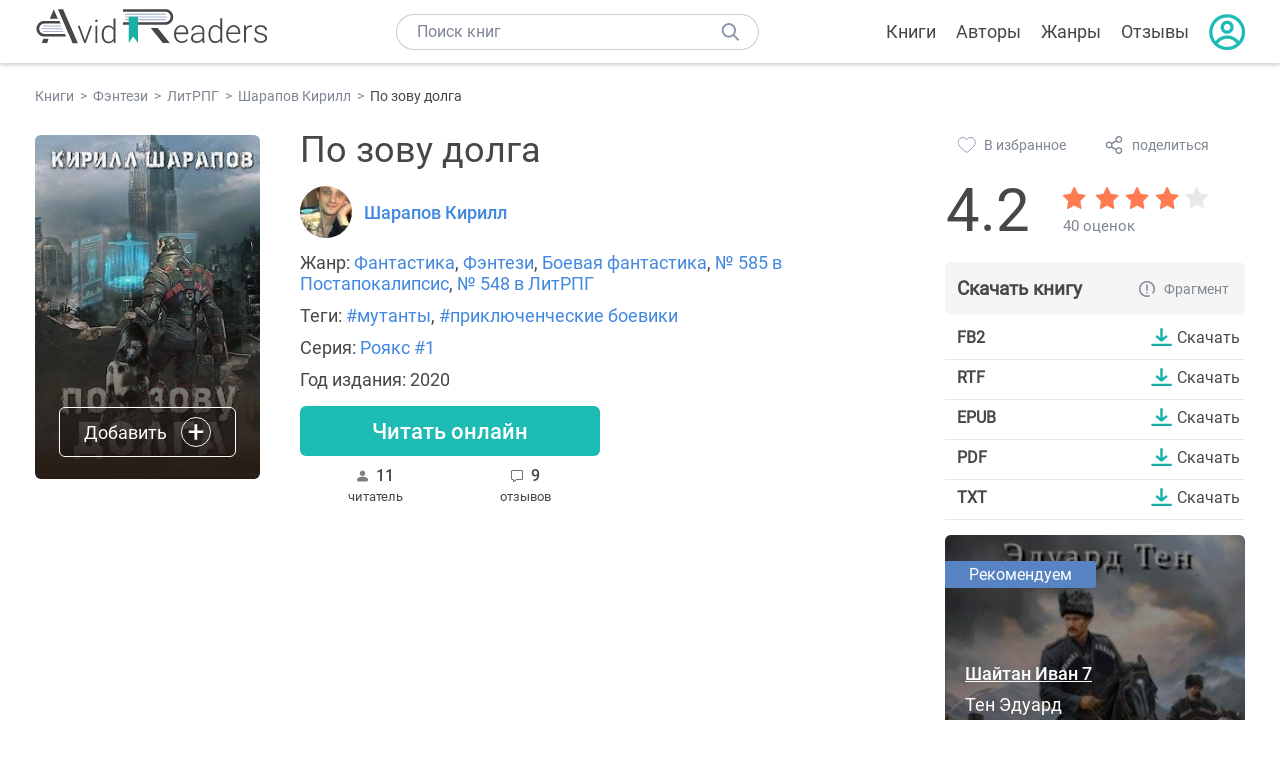

--- FILE ---
content_type: text/html; charset=UTF-8
request_url: https://avidreaders.ru/book/po-zovu-dolga-si.html
body_size: 9046
content:
<!DOCTYPE html><html lang="ru" prefix="og: http://ogp.me/ns# fb: http://ogp.me/ns/fb# books: http://ogp.me/ns/books#"><head><meta http-equiv="Content-Type" content="text/html; charset=UTF-8"><meta name="viewport" content="width=device-width, initial-scale=1"><title>"По зову долга" скачать fb2, rtf, epub, pdf, txt книгу Шарапов Кирилл</title><meta name="description" content="Скачать бесплатно книгу По зову долга - Шарапов Кирилл в форматах fb2, rtf, epub, pdf, txt или читать онлайн. Отзывы на книгу, похожие книги на По зову долга."><link rel="shortcut icon" type="image/x-icon" href="https://avidreaders.ru/images/favicon.ico"><link rel="apple-touch-icon" href="https://avidreaders.ru/images/apple-touch-icon.png"><link rel="apple-touch-icon" sizes="76x76" href="https://avidreaders.ru/images/apple-touch-icon-76x76.png"><link rel="apple-touch-icon" sizes="120x120" href="https://avidreaders.ru/images/apple-touch-icon-120x120.png"><link rel="apple-touch-icon" sizes="152x152" href="https://avidreaders.ru/images/apple-touch-icon-152x152.png"><link rel="apple-touch-icon" sizes="180x180" href="https://avidreaders.ru/images/apple-touch-icon-180x180.png"><meta property="og:type" content="books.book"><meta property="og:url" content="https://avidreaders.ru/book/po-zovu-dolga-si.html"><meta property="books:isbn" content="978-5-04-372972-9"><link rel="image_src" href="https://avidreaders.ru/pics/5/2/866852.jpeg"><meta property="og:image" content="https://avidreaders.ru/pics/5/2/866852.jpeg"><meta property="og:title" content="По зову долга"><meta property="og:description" content="Денежные долги могут заставить человека сделать всё, что угодно. Но что, если это не твои долги? И не всегда именно деньги становятся причиной долга. Что тогда? В этом случае, платить или не платить их, каждый решает сам. Книга Кирилла Шарапова «П..."><meta property="fb:app_id" content="621109648078412"><link rel="amphtml" href="https://avidreaders.ru/amp/book/po-zovu-dolga-si.html"><link href="/v/styles/main.min.css" rel="stylesheet"><link href="/v/styles/book.min.css" rel="stylesheet"><!-- Yandex.RTB --><script>window.yaContextCb = window.yaContextCb || []</script><script src="https://yandex.ru/ads/system/context.js" async></script></head><body><div class="header"><div class="page_container container"><div class="wrap_logo"><a class="logo" href="https://avidreaders.ru/"><img src="https://avidreaders.ru/v/images/logo.svg" alt="Электронная библиотека AvidReaders" title="Электронная библиотека AvidReaders"></a></div><div class="menu_btn"></div><div class="search-button_mobile"></div><div class="wrap_search m_search"><input id="search-txt" class="wrap_search__field" type="text" autocomplete="off" placeholder="Поиск книг"><div class="wrap_search__button"></div><div class="dropdown"></div></div><div class="header_menu"><ul><li class="header_menu__icon-book"><a href="https://avidreaders.ru/books/">Книги</a></li><li class="header_menu__icon-authors"><a href="https://avidreaders.ru/authors/">Авторы</a></li><li class="header_menu__icon-genres"><a href="https://avidreaders.ru/genre/">Жанры</a></li><li class="header_menu__icon-reviews"><a href="https://avidreaders.ru/reviews/">Отзывы</a></li><li class="auth"><div class="person_pic"><span class="auth_form"> Войти | Регистрация</span></div></li></ul></div></div></div><div class="container" itemtype="http://schema.org/Book" itemscope=""><ul class="breadcrumbs" itemscope itemtype="https://schema.org/BreadcrumbList"><li itemprop="itemListElement" itemscope itemtype="https://schema.org/ListItem"><a itemprop="item" href="https://avidreaders.ru/books/"><span itemprop="name">Книги</span></a><meta itemprop="position" content="1"></li><li itemprop="itemListElement" itemscope itemtype="https://schema.org/ListItem"><a itemprop="item" href="https://avidreaders.ru/genre/fentezi/"><span itemprop="name">Фэнтези</span></a><meta itemprop="position" content="2"></li><li itemprop="itemListElement" itemscope itemtype="https://schema.org/ListItem"><a itemprop="item" href="https://avidreaders.ru/genre/litrpg/"><span itemprop="name">ЛитРПГ</span></a><meta itemprop="position" content="3"></li><li itemprop="itemListElement" itemscope itemtype="https://schema.org/ListItem"><a itemprop="item" href="https://avidreaders.ru/author/sharapov-kirill/"><span itemprop="name">Шарапов Кирилл</span></a><meta itemprop="position" content="4"></li><li itemprop="itemListElement" itemscope itemtype="https://schema.org/ListItem"><span itemprop="name">По зову долга</span><meta itemprop="position" content="5"></li></ul><div class="wrap_cols relative top-info"><div class="left_clmn"><div class="book"><img itemprop="image" src="https://avidreaders.ru/pics/5/2/866852.jpeg" class="book__image" alt="По зову долга"><div class="book_action action__desktop"><button class="btn"><i class="add_icon"></i><span>Добавить</span></button><ul class="dropdown"><li><span class="user_action " data-bid="866852" data-action="reading"> Читаю </span></li><li><span class="user_action " data-bid="866852" data-action="want2read"> Хочу прочитать </span></li><li><span class="user_action " data-bid="866852" data-action="red"> Прочитал </span></li></ul></div></div><div class="book_info" data-bid="866852"><h1 itemprop="name" class="title_lvl1">По зову долга</h1><div class="author_wrapper"><div itemprop="author" class="author_info"><img src="/pics/authors/4/2/4942.jpeg" alt="Шарапов Кирилл"><a href="https://avidreaders.ru/author/sharapov-kirill/"><span itemprop="name">Шарапов Кирилл</span></a></div></div><div class="book-rating wrap_rate_block"><div class="book-rating__num ">4.2</div><div itemprop="aggregateRating" itemscope itemtype="http://schema.org/AggregateRating"><meta itemprop="worstRating" content="1"><meta itemprop="bestRating" content="5"><meta itemprop="ratingValue" content="4.2"><meta itemprop="reviewCount" content="40"><div class="wrap_stars b-rating" data-type="books" data-type-id="866852"><div class="fill" style="width: 84%"></div><div title="1" data-rating="1" class="one-star star star1"></div><div title="2" data-rating="2" class="one-star star star2"></div><div title="3" data-rating="3" class="one-star star star3"></div><div title="4" data-rating="4" class="one-star star star4"></div><div title="5" data-rating="5" class="one-star star star5"></div></div><span class="book-rating__reviews-count vote_count"> 40 оценок</span></div></div><div class="book_category"><p class="wrap_genre" itemprop="genre">Жанр: <a href="https://avidreaders.ru/genre/fantastika/">Фантастика</a>, <a href="https://avidreaders.ru/genre/fentezi/">Фэнтези</a>, <a href="https://avidreaders.ru/genre/boevaya-fantastika/">Боевая фантастика</a>, <a href="https://avidreaders.ru/genre/postapokalipsis/">№ 585 в Постапокалипсис</a>, <a href="https://avidreaders.ru/genre/litrpg/">№ 548 в ЛитРПГ</a></p><p class="wrap_genre">Теги: <a href="https://avidreaders.ru/tag/mutanty/">#мутанты</a>, <a href="https://avidreaders.ru/tag/priklyuchencheskie-boeviki/">#приключенческие боевики</a></p><div class="info">Серия: <a href='https://avidreaders.ru/serie/royaks/'>Роякс #1</a></div><div class="info">Год издания: 2020 </div></div><div id="read_online" data-p="" class="btn simple_btn read_online_btn after_read"> Читать онлайн </div><div class="users_count"><span class="num_is-reading"><span class="num">11 <span class="is-reading__info"><span>2 читают</span><span>0 прочитали</span><span>9 планируют</span></span></span> читатель </span><span class="num_plans reviews_cnt"><span class="num">9 </span>отзывов </span></div></div></div><div class="right_clmn"><div class="social-actions"><span class="social-actions__favorite user_action" data-bid="866852" data-action="favorite">В избранное</span><span class="social-actions__share">поделиться</span></div><div class="social-share"><!-- set class is_show--><span class="social-share__close"></span><div class="social-share__title title_lvl2">Поделиться</div><div class="goodshare sh-big" style="margin: 20px 0;"><div class="share-visible"><ins data-social="vkontakte"></ins><ins data-social="odnoklassniki"></ins><ins data-social="telegram"></ins><ins data-social="viber"></ins><ins data-social="whatsapp"></ins><ins data-social="sms"></ins><ins data-social="pinterest"></ins><input type="checkbox" id="social_share_more" hidden=""><label for="social_share_more"></label><div class="share-hidden"><div><ins data-social="facebook"></ins><ins data-social="liveinternet"></ins><ins data-social="livejournal"></ins><ins data-social="twitter"></ins><ins data-social="tumblr"></ins><ins data-social="buffer"></ins><ins data-social="reddit"></ins><ins data-social="surfingbird"></ins><ins data-social="pocket"></ins><ins data-social="xing"></ins><ins data-social="evernote"></ins><ins data-social="delicious"></ins><ins data-social="blogger"></ins><ins data-social="digg"></ins><ins data-social="instapaper"></ins><ins data-social="baidu"></ins><ins data-social="renren"></ins><ins data-social="weibo"></ins><ins data-social="mix"></ins><ins data-social="skype"></ins><ins data-social="linkedin"></ins><ins data-social="wechat"></ins><ins data-social="line"></ins></div></div></div></div><div class="social-share__form"><span class="social-share__field"></span><span data-u="https://avidreaders.ru/book/po-zovu-dolga-si.html" style="color: #4288e0; cursor: pointer;" class="social-share_copy_link">Скопировать ссылку</span></div></div><div class="download_block"><div class="download_block__title"><h2>Скачать книгу</h2><span class="download_block__info">Фрагмент</span></div><div><div class="format_download"><strong>fb2</strong><a class="btn" href="https://avidreaders.ru/download/po-zovu-dolga-si.html?f=fb2" title="скачать книгу в формате fb2" data-id="866852" data-format="fb2" rel="nofollow" > Скачать </a></div><div class="format_download"><strong>rtf</strong><a class="btn" href="https://avidreaders.ru/download/po-zovu-dolga-si.html?f=rtf" title="скачать книгу в формате rtf" data-id="866852" data-format="rtf" rel="nofollow" > Скачать </a></div><div class="format_download"><strong>epub</strong><a class="btn" href="https://avidreaders.ru/download/po-zovu-dolga-si.html?f=epub" title="скачать книгу в формате epub" data-id="866852" data-format="epub" rel="nofollow" > Скачать </a></div><div class="format_download"><strong>pdf</strong><a class="btn" href="https://avidreaders.ru/download/po-zovu-dolga-si.html?f=pdf" title="скачать книгу в формате pdf" data-id="866852" data-format="pdf" rel="nofollow" > Скачать </a></div><div class="format_download"><strong>txt</strong><a class="btn" href="https://avidreaders.ru/download/po-zovu-dolga-si.html?f=txt" title="скачать книгу в формате txt" data-id="866852" data-format="txt" rel="nofollow" > Скачать </a></div></div></div></div></div><div class="wrap_cols"><div class="left_clmn flex-column"><div class="top_ab" style="width: 100%;height: auto;margin: 10px 0;text-align: center;"><!-- Yandex.RTB R-A-435267-28 --><div id="yandex_rtb_R-A-435267-28" style="min-height: 300px;"></div><script>window.yaContextCb.push(() => { Ya.Context.AdvManager.render({ "blockId": "R-A-435267-28", "renderTo": "yandex_rtb_R-A-435267-28" }) }) </script></div><div class="wrap_description description" itemprop="description"><h2 class="title_lvl2">О книге "По зову долга"</h2><p>Денежные долги могут заставить человека сделать всё, что угодно. Но что, если это не твои долги? И не всегда именно деньги становятся причиной долга. Что тогда? В этом случае, платить или не платить их, каждый решает сам. Книга Кирилла Шарапова «По зову долга» написана не о денежных долгах, а о нравственном долге. Несмотря на то, что это фантастическая литература, читатели книги смогут обнаружить в ней поднятые автором очень важные философские темы, касающиеся вопросов человеческого бытия.</p><p> Наёмниками становятся по разным причинам. Кто-то желает заработать, кто-то просто не может найти себя в обычной жизни, а для кого-то война – это весь смысл жизни. Рэма, отставного сержанта элитной дивизии пехоты, в подразделение «Дикие гуси» привели отцовские долги. Он не стал от них отказываться и в результате оказался в очень сложной ситуации. Первая же высадка на другую планету привела к катастрофе. Космический корабль, на котором он сюда прибыл, разбит, связи с базой нет никакой, остаётся лишь выживать любым способом.</p><p> Сделать это достаточно сложно, ведь эту планету разорила война. Приходится Рэму скрываться в уцелевшем бункере. В нём присутствует искусственный разум со странной логикой. Он управляет нейроинтерфейсом, который позволяет тому, кто взаимодействует с ним, прокачивать свои навыки и умения. Однако не все так хорошо, как это может показаться со стороны. Дело в том, что теперь Рэм вынужден участвовать в безумной игре на грани жизни и смерти. Так что бывшему пехотинцу скучать будет некогда, успевай только отбиваться от врагов, которых будет ну очень много!</p><p>На нашем сайте можно скачать книгу "По зову долга" в формате fb2, rtf, epub, pdf, txt или читать онлайн. Здесь так же можно перед прочтением обратиться к отзывам читателей, уже знакомых с книгой, и узнать их мнение. В интернет-магазине нашего партнера вы можете купить и прочитать книгу в бумажном варианте.</p></div><div class="seriess"><div class="with_btn"><h2 class="title_lvl2">Книга входит в серию <b>Роякс #1</b></h2><a href="https://avidreaders.ru/serie/royaks/" class="see_more btn">Все</a></div><div class="wrap_books_list slider" style="max-width: 840px"><div class="prev prev-6"></div><div class="next next-6"></div><div class="wrapper_slider swiper-container" id="wrap-6"><div class="slider swiper-wrapper wrapper-seriess"><div class=" swiper-slide slider_item active item"><a href="https://avidreaders.ru/book/po-zovu-dolga-si.html" class="seriess-block"><span class="seriess-num">1</span><img src="https://avidreaders.ru/pics/5/2/866852.jpeg" alt="По зову долга "><p>По зову долга </p></a></div><div class=" swiper-slide slider_item active item"><a href="https://avidreaders.ru/book/po-zovu-sovesti.html" class="seriess-block"><span class="seriess-num">2</span><img src="https://avidreaders.ru/pics/9/4/880394.jpeg" alt="По зову совести"><p>По зову совести</p></a></div><div class=" swiper-slide slider_item active item"><a href="https://avidreaders.ru/book/po-zovu-serdca-si-1.html" class="seriess-block"><span class="seriess-num">3</span><img src="https://avidreaders.ru/pics/7/0/894170.jpeg" alt="По зову сердца "><p>По зову сердца </p></a></div></div></div></div></div><div class="reviews_container book-reviews"><div class="wrap-votes-cnt"><h2 class="title_lvl2">Отзывы читателей</h2><span>9</span></div><ul class="comments"><li id="cmt-487605" class="cmt" data-cmt-id="487605"><div class="cmt__top"><div class="user_pic without_pic">С</div><div class="overflow"><div class="cmt__top-info"><div class="user_name">Сергей</div><div class="review_date">13 янв 2022</div></div><div class="user_rating"><div class="wrap_stars"><div class="fill" style="width: 100%;"></div></div></div></div></div><div class="review_text"><p>Можно читать.</p></div><div class="cmt__actions"><div class="like"><div class="user_action like__icon" data-cid="487605" data-action="comment_like"></div><div>0</div></div><div class="reply_link">Ответить</div></div></li><li id="cmt-483939" class="cmt" data-cmt-id="483939"><div class="cmt__top"><div class="user_pic without_pic">А</div><div class="overflow"><div class="cmt__top-info"><div class="user_name">Анатолий</div><div class="review_date">22 дек 2021</div></div><div class="user_rating"><div class="wrap_stars"><div class="fill" style="width: 80%;"></div></div></div></div></div><div class="review_text"><p>Понравилось, спасибо.</p></div><div class="cmt__actions"><div class="like"><div class="user_action like__icon" data-cid="483939" data-action="comment_like"></div><div>0</div></div><div class="reply_link">Ответить</div></div></li><li id="cmt-463962" class="cmt" data-cmt-id="463962"><div class="cmt__top"><div class="user_pic without_pic">Т</div><div class="overflow"><div class="cmt__top-info"><div class="user_name">тина</div><div class="review_date">20 авг 2021</div></div><div class="user_rating"><div class="wrap_stars"><div class="fill" style="width: 100%;"></div></div></div></div></div><div class="review_text"><p>Хорошая книга.....</p></div><div class="cmt__actions"><div class="like"><div class="user_action like__icon" data-cid="463962" data-action="comment_like"></div><div>0</div></div><div class="reply_link">Ответить</div></div></li><li id="cmt-463961" class="cmt" data-cmt-id="463961"><div class="cmt__top"><div class="user_pic without_pic">Т</div><div class="overflow"><div class="cmt__top-info"><div class="user_name">тина</div><div class="review_date">20 авг 2021</div></div><div class="user_rating"><div class="wrap_stars"><div class="fill" style="width: 100%;"></div></div></div></div></div><div class="review_text"><p>Ууууууууу, ну где продолжение? Спасибо Автору........</p></div><div class="cmt__actions"><div class="like"><div class="user_action like__icon" data-cid="463961" data-action="comment_like"></div><div>0</div></div><div class="reply_link">Ответить</div></div><ul class="child_cmts"><li id="cmt-463966" class="cmt>" data-cmt-id="463966"><div class="cmt__top"><div class="user_pic without_pic">A</div><div class="overflow"><div class="cmt__top-info"><div class="user_name">admin</div><div class="review_date">20 авг 2021</div></div><div class="user_rating"><div class="wrap_stars"><div class="fill" style="width: 0%;"></div></div></div></div></div><div class="review_text"><p>Добрый день, продолжение книги можно скачать здесь https://avidreaders.ru/serie/royaks/</p></div><div class="cmt__actions"><div class="like"><div class="user_action like__icon" data-cid="463966" data-action="comment_like"></div><div>0</div></div></div></li></ul></li><li id="cmt-460739" class="cmt" data-cmt-id="460739"><div class="cmt__top"><div class="user_pic without_pic">Р</div><div class="overflow"><div class="cmt__top-info"><div class="user_name">Руслан</div><div class="review_date">27 июл 2021</div></div><div class="user_rating"><div class="wrap_stars"><div class="fill" style="width: 80%;"></div></div></div></div></div><div class="review_text"><p>Вполне читабельно. Лично мне зашло.</p></div><div class="cmt__actions"><div class="like"><div class="user_action like__icon" data-cid="460739" data-action="comment_like"></div><div>0</div></div><div class="reply_link">Ответить</div></div></li><li id="cmt-452143" class="cmt" data-cmt-id="452143"><div class="cmt__top"><div class="user_pic without_pic">Д</div><div class="overflow"><div class="cmt__top-info"><div class="user_name">Доктор наук</div><div class="review_date">26 апр 2021</div></div><div class="user_rating"><div class="wrap_stars"><div class="fill" style="width: 20%;"></div></div></div></div></div><div class="review_text"><p>Надоели полуигровые фантасмагории!</p></div><div class="cmt__actions"><div class="like"><div class="user_action like__icon" data-cid="452143" data-action="comment_like"></div><div>0</div></div><div class="reply_link">Ответить</div></div></li><li id="cmt-450986" class="cmt" data-cmt-id="450986"><div class="cmt__top"><div class="user_pic without_pic">А</div><div class="overflow"><div class="cmt__top-info"><div class="user_name">Александр</div><div class="review_date">14 апр 2021</div></div><div class="user_rating"><div class="wrap_stars"><div class="fill" style="width: 80%;"></div></div></div></div></div><div class="review_text"><p>Количество ошибок просто пипец! Сюжет пока тухлый, посмотрим что будет дальше.</p></div><div class="cmt__actions"><div class="like"><div class="user_action like__icon" data-cid="450986" data-action="comment_like"></div><div>0</div></div><div class="reply_link">Ответить</div></div></li><li id="cmt-448215" class="cmt" data-cmt-id="448215"><div class="cmt__top"><div class="user_pic without_pic">А</div><div class="overflow"><div class="cmt__top-info"><div class="user_name">Александр</div><div class="review_date">17 мар 2021</div></div><div class="user_rating"><div class="wrap_stars"><div class="fill" style="width: 100%;"></div></div></div></div></div><div class="review_text"><p>Согласен с предыдущим комментарием. Очень интересно и захватывает с самого начала. Прочитал на одном дыхании. Буду с нетерпением ждать продолжения.</p></div><div class="cmt__actions"><div class="like"><div class="user_action like__icon" data-cid="448215" data-action="comment_like"></div><div>0</div></div><div class="reply_link">Ответить</div></div></li><li id="cmt-444668" class="cmt" data-cmt-id="444668"><div class="cmt__top"><div class="user_pic without_pic">В</div><div class="overflow"><div class="cmt__top-info"><div class="user_name">вячеслав</div><div class="review_date">05 фев 2021</div></div><div class="user_rating"><div class="wrap_stars"><div class="fill" style="width: 100%;"></div></div></div></div></div><div class="review_text"><p>Автор садист, пишет хорошо но незавершённо. Правда может это для продолжения?</p></div><div class="cmt__actions"><div class="like"><div class="user_action like__icon" data-cid="444668" data-action="comment_like"></div><div>0</div></div><div class="reply_link">Ответить</div></div><ul class="child_cmts"><li id="cmt-457393" class="cmt>" data-cmt-id="457393"><div class="cmt__top"><div class="user_pic without_pic">Ш</div><div class="overflow"><div class="cmt__top-info"><div class="user_name">Шарапов</div><div class="review_date">25 июн 2021</div></div><div class="user_rating"><div class="wrap_stars"><div class="fill" style="width: 100%;"></div></div></div></div></div><div class="review_text"><p>Трилогия полностью закончена.</p></div><div class="cmt__actions"><div class="like"><div class="user_action like__icon" data-cid="457393" data-action="comment_like"></div><div>0</div></div></div></li></ul></li></ul><div id="comment-form" ><div class="comment-form review_form" data-type="books" data-type-id="866852" data-parent-id="0"><div class="wrap_stars" data-type="books" data-type-id="866852"><div class="fill usr-rating" style="width: 0"></div><div title="1" data-rating="1" class="one-star star star1"></div><div title="2" data-rating="2" class="one-star star star2"></div><div title="3" data-rating="3" class="one-star star star3"></div><div title="4" data-rating="4" class="one-star star star4"></div><div title="5" data-rating="5" class="one-star star star5"></div></div><div class="comment_hint"></div><input id="uname" placeholder="Введите ваше имя" class="form-control" type="text"><div class="fg-line fg-toggled"><textarea class="form-control auto-size comment_div" placeholder="Оставьте свой отзыв"></textarea></div><div class="error_msg"></div><button class="btn leave_comment">Добавить отзыв</button></div></div></div></div><div class="right_clmn"><div class="monthly-book"><img itemprop="image" data-src="https://avidreaders.ru/pics/8/1/1118281.jpeg" class="lazy-img" src="https://avidreaders.ru/images/b-default.jpg" alt="Шайтан Иван 7"><div class="book_genre blue">Рекомендуем</div><div class="monthly-book__info"><a href="https://avidreaders.ru/book/shaytan-ivan-7.html" class="monthly-book__link">Шайтан Иван 7</a><div class="monthly-book__author">Тен Эдуард</div></div></div><div style="margin: 10px 0 20px;"><!-- Yandex.RTB R-A-435267-25 --><div id="yandex_rtb_R-A-435267-25"></div><script>window.yaContextCb.push(() => { Ya.Context.AdvManager.render({ "blockId": "R-A-435267-25", "renderTo": "yandex_rtb_R-A-435267-25" }) }) </script></div></div></div><div class="wrap_sets"><div class="with_btn"><h2 class="title_lvl2">Подборки книг</h2><a href="https://avidreaders.ru/bookshelfs/" class="see_more btn">Все</a></div><div class="sets_container"><div class="item"><img height="230" width="300" class="lazy-img bookshelf" src="https://avidreaders.ru/images/bc-default.jpg" data-src="https://avidreaders.ru/sets/552.jpg" alt="Открой в себе творца: 10 книг об искусстве и творчестве"><a href="/bookshelf/otkroy-v-sebe-tvorca-10-knig.html"><div class="set_name"><p> Открой в себе творца: 10 книг об искусстве и творчестве </p></div></a></div><div class="item"><img height="230" width="300" class="lazy-img bookshelf" src="https://avidreaders.ru/images/bc-default.jpg" data-src="https://avidreaders.ru/sets/551.jpg" alt="Книги для создания новогоднего настроения"><a href="/bookshelf/knigi-dlya-sozdaniya-novogodnego-nastroeniya.html"><div class="set_name"><p> Книги для создания новогоднего настроения </p></div></a></div><div class="item"><img height="230" width="300" class="lazy-img bookshelf" src="https://avidreaders.ru/images/bc-default.jpg" data-src="https://avidreaders.ru/sets/550.jpg" alt="Чтение для зимних вечеров: под любое ваше настроение"><a href="/bookshelf/chtenie-dlya-zimnih-vecherov-pod-lyuboe.html"><div class="set_name"><p> Чтение для зимних вечеров: под любое ваше настроение </p></div></a></div><div class="item"><img height="230" width="300" class="lazy-img bookshelf" src="https://avidreaders.ru/images/bc-default.jpg" data-src="https://avidreaders.ru/sets/549.jpg" alt="Книги о психологии человека"><a href="/bookshelf/knigi-o-psihologii-cheloveka.html"><div class="set_name"><p> Книги о психологии человека </p></div></a></div><div class="item"><img height="230" width="300" class="lazy-img bookshelf" src="https://avidreaders.ru/images/bc-default.jpg" data-src="https://avidreaders.ru/sets/548.jpg" alt="Что почитать на Хэллоуин"><a href="/bookshelf/chto-pochitat-na-hellouin.html"><div class="set_name"><p> Что почитать на Хэллоуин </p></div></a></div></div></div><div class="wrap_books_list"><h2 class="title_lvl2">Похожие книги</h2><div class="books_list"><div class="item"><div class="item__book"><img class="lazy-img" src="https://avidreaders.ru/images/b-default.jpg" data-src="https://avidreaders.ru/pics/2/6/894926.jpeg" alt="Закон долга" title="Закон долга"><div class="hover_info"><a class="hover_info__button" href="https://avidreaders.ru/book/zakon-dolga-1.html">Скачать</a></div><!-- <div class="tap_ifo"></div>--></div><div class="bottom_info"><a href="https://avidreaders.ru/book/zakon-dolga-1.html" class="link_info"><span>Закон долга</span><p>Владимир Сухинин</p></a><div class="book_rating"><div class="rating_stars"><div class="fill" style="width:78px;"></div></div><div class="rating_count"><b>4.06</b> (89)</div></div></div></div><div class="item"><div class="item__book"><img class="lazy-img" src="https://avidreaders.ru/images/b-default.jpg" data-src="https://avidreaders.ru/pics/3/1/978831.webp" alt="Мера человек: Зов" title="Мера человек: Зов"><div class="hover_info"><a class="hover_info__button" href="https://avidreaders.ru/book/mera-chelovek-zov.html">Скачать</a></div><!-- <div class="tap_ifo"></div>--></div><div class="bottom_info"><a href="https://avidreaders.ru/book/mera-chelovek-zov.html" class="link_info"><span>Мера человек: Зов</span><p>Александр Изотов</p></a><div class="book_rating"><div class="rating_stars"><div class="fill" style="width:86px;"></div></div><div class="rating_count"><b>4.45</b> (33)</div></div></div></div><div class="item"><div class="item__book"><img class="lazy-img" src="https://avidreaders.ru/images/b-default.jpg" data-src="https://avidreaders.ru/pics/0/5/1009105.jpeg" alt="Зов погибших планет" title="Зов погибших планет"><div class="hover_info"><a class="hover_info__button" href="https://avidreaders.ru/book/zov-pogibshih-planet.html">Скачать</a></div><!-- <div class="tap_ifo"></div>--></div><div class="bottom_info"><a href="https://avidreaders.ru/book/zov-pogibshih-planet.html" class="link_info"><span>Зов погибших планет</span><p>Юрий Стерх</p></a><div class="book_rating"><div class="rating_stars"><div class="fill" style="width:62px;"></div></div><div class="rating_count"><b>3.2</b> (5)</div></div></div></div><div class="item"><div class="item__book"><img class="lazy-img" src="https://avidreaders.ru/images/b-default.jpg" data-src="https://avidreaders.ru/pics/7/3/528673.jpeg" alt="Закон Долга" title="Закон Долга"><div class="hover_info"><a class="hover_info__button" href="https://avidreaders.ru/book/zakon-dolga.html">Скачать</a></div><!-- <div class="tap_ifo"></div>--></div><div class="bottom_info"><a href="https://avidreaders.ru/book/zakon-dolga.html" class="link_info"><span>Закон Долга</span><p>Силлов Дмитрий Олегович</p></a><div class="book_rating"><div class="rating_stars"><div class="fill" style="width:81px;"></div></div><div class="rating_count"><b>4.18</b> (11)</div></div></div></div><div class="item"><div class="item__book"><img class="lazy-img" src="https://avidreaders.ru/images/b-default.jpg" data-src="https://avidreaders.ru/pics/6/8/781868.jpeg" alt="Пчелиный Рой. Уплаченный долг " title="Пчелиный Рой. Уплаченный долг "><div class="hover_info"><a class="hover_info__button" href="https://avidreaders.ru/book/pchelinyy-roy-uplachennyy-dolg-si.html">Скачать</a></div><!-- <div class="tap_ifo"></div>--></div><div class="bottom_info"><a href="https://avidreaders.ru/book/pchelinyy-roy-uplachennyy-dolg-si.html" class="link_info"><span>Пчелиный Рой. Уплаченный долг</span><p>Куликов Даниил</p></a><div class="book_rating"><div class="rating_stars"><div class="fill" style="width:84px;"></div></div><div class="rating_count"><b>4.34</b> (25)</div></div></div></div></div></div><div class="wrap_books_list"><h2 class="title_lvl2">Другие книги автора</h2><div class="books_list"><div class="item"><div class="item__book"><img class="lazy-img" src="https://avidreaders.ru/images/b-default.jpg" data-src="https://avidreaders.ru/pics/3/9/514639.jpeg" alt="Пустыня смерти" title="Пустыня смерти"><div class="hover_info"><a class="hover_info__button" href="https://avidreaders.ru/book/pustynya-smerti-1.html">Скачать</a></div><!-- <div class="tap_ifo"></div>--></div><div class="bottom_info"><a href="https://avidreaders.ru/book/pustynya-smerti-1.html" class="link_info"><span>Пустыня смерти</span><p>Шарапов Кирилл</p></a><div class="book_rating"><div class="rating_stars"><div class="fill" style="width:84px;"></div></div><div class="rating_count"><b>4.34</b> (255)</div></div></div></div><div class="item"><div class="item__book"><img class="lazy-img" src="https://avidreaders.ru/images/b-default.jpg" data-src="https://avidreaders.ru/pics/0/1/853701.jpeg" alt="Осколки миров" title="Осколки миров"><div class="hover_info"><a class="hover_info__button" href="https://avidreaders.ru/book/oskolki-mirov-1.html">Скачать</a></div><!-- <div class="tap_ifo"></div>--></div><div class="bottom_info"><a href="https://avidreaders.ru/book/oskolki-mirov-1.html" class="link_info"><span>Осколки миров</span><p>Шарапов Кирилл</p></a><div class="book_rating"><div class="rating_stars"><div class="fill" style="width:88px;"></div></div><div class="rating_count"><b>4.54</b> (218)</div></div></div></div><div class="item"><div class="item__book"><img class="lazy-img" src="https://avidreaders.ru/images/b-default.jpg" data-src="https://avidreaders.ru/pics/9/5/894695.jpeg" alt="Межавторский цикл S-T-I-K-S. Компиляция. Книги 1-27" title="Межавторский цикл S-T-I-K-S. Компиляция. Книги 1-27"><div class="hover_info"><a class="hover_info__button" href="https://avidreaders.ru/book/mezhavtorskiy-cikl-s-t-i-k-1.html">Скачать</a></div><!-- <div class="tap_ifo"></div>--></div><div class="bottom_info"><a href="https://avidreaders.ru/book/mezhavtorskiy-cikl-s-t-i-k-1.html" class="link_info"><span>Межавторский цикл "S-T-I-K-S". Компиляция. Книги 1-27</span><p>Каменистый Артём, Шарапов Кирилл, Уленгов Юрий, Михаил Баковец, Денис Владимиров, Аля Холодова, Сорокоумов Александр</p></a><div class="book_rating"><div class="rating_stars"><div class="fill" style="width:66px;"></div></div><div class="rating_count"><b>3.43</b> (42)</div></div></div></div><div class="item"><div class="item__book"><img class="lazy-img" src="https://avidreaders.ru/images/b-default.jpg" data-src="https://avidreaders.ru/pics/3/7/881037.jpeg" alt="Серия романов Граница. Компиляция. Романы 1-17" title="Серия романов Граница. Компиляция. Романы 1-17"><div class="hover_info"><a class="hover_info__button" href="https://avidreaders.ru/book/seriya-romanov-granica-kompilyaciya-romany-1.html">Скачать</a></div><!-- <div class="tap_ifo"></div>--></div><div class="bottom_info"><a href="https://avidreaders.ru/book/seriya-romanov-granica-kompilyaciya-romany-1.html" class="link_info"><span>Серия романов "Граница". Компиляция. Романы 1-17</span><p>Шарапов Кирилл, Извольский Сергей, Александр Ищук, Денисенко Игорь, Павел Иевлев, Шауров Эдуард, Павел Мамонтов и др.</p></a><div class="book_rating"><div class="rating_stars"><div class="fill" style="width:71px;"></div></div><div class="rating_count"><b>3.69</b> (35)</div></div></div></div><div class="item"><div class="item__book"><img class="lazy-img" src="https://avidreaders.ru/images/b-default.jpg" data-src="https://avidreaders.ru/pics/1/4/965014.jpeg" alt="Отшельник" title="Отшельник"><div class="hover_info"><a class="hover_info__button" href="https://avidreaders.ru/book/otshelnik-8.html">Скачать</a></div><!-- <div class="tap_ifo"></div>--></div><div class="bottom_info"><a href="https://avidreaders.ru/book/otshelnik-8.html" class="link_info"><span>Отшельник</span><p>Шарапов Кирилл</p></a><div class="book_rating"><div class="rating_stars"><div class="fill" style="width:78px;"></div></div><div class="rating_count"><b>4.03</b> (39)</div></div></div></div></div></div><div class="update_info">Информация обновлена: <span><time class="updated" datetime="2025-08-22T22:31:32+03:00" content="2025-08-22T22:31:32+03:00" itemprop="dateModified">22.08.2025</time></span></div><div class="go_top_button"></div></div><div class="footer"><div class="container"> Подписывайтесь на нас: <div class="social_block social-likes_visible follow_block"><a href="https://vk.com/avidreadersru" target="_blank" rel="nofollow"><div class="social-likes__widget social-likes__widget_vkontakte" title="VKontakte"></div></a><a href="https://t.me/avidreadersru" target="_blank" rel="nofollow"><div class="social-likes__widget social-likes__widget_twitter" title="Telegram"></div></a></div><div class="copyright"><span> Copyright © 2026, AvidReaders.ru</span><span><a class="general_rules" href="https://avidreaders.ru/general_rules.html">Правила пользования </a></span><a href="https://avidreaders.ru/privacy.html">Правообладателям </a></div><div class="slogan">Читай только лучшее!</div></div></div><script> function onLoadS() { var script = document.createElement('script'); script.src = "https://avidreaders.ru/v/js/handlers.min.js"; document.body.appendChild(script); var style = document.createElement('link'); style.id = "goodshare_styles"; style.rel = 'stylesheet'; style.type = 'text/css'; style.media = 'all'; style.href = "/css/new/swiper.min.css"; style.onload = function () { var script = document.createElement('script'); script.src = "https://avidreaders.ru/js/swiper.min.js"; script.onload = function () { new Swiper("#wrap-1", { slidesPerView: "auto", nextButton: ".next-1", prevButton: ".prev-1", spaceBetween: 0, freeMode: !0, loop: !1, lazyLoading: !0, preloadImages: !1, lazyLoadingInPrevNext: !0, lazyLoadingInPrevNextAmount: 6 }); new Swiper("#wrap-2", { slidesPerView: "auto", nextButton: ".next-2", prevButton: ".prev-2", spaceBetween: 0, freeMode: !0, loop: !1, lazyLoading: !0, preloadImages: !1, lazyLoadingInPrevNext: !0, lazyLoadingInPrevNextAmount: 6 }); new Swiper("#wrap-3", { slidesPerView: "auto", nextButton: ".next-3", prevButton: ".prev-3", spaceBetween: 0, freeMode: !0, loop: !1, lazyLoading: !0, preloadImages: !1, lazyLoadingInPrevNext: !0, lazyLoadingInPrevNextAmount: 6 }); new Swiper("#wrap-4", { slidesPerView: "auto", nextButton: ".next-4", prevButton: ".prev-4", spaceBetween: 0, freeMode: !0, loop: !1, lazyLoading: !0, preloadImages: !1, lazyLoadingInPrevNext: !0, lazyLoadingInPrevNextAmount: 6 }); new Swiper("#wrap-5", { slidesPerView: "auto", nextButton: ".next-5", prevButton: ".prev-5", spaceBetween: 0, freeMode: !0, loop: !1, lazyLoading: !0, preloadImages: !1, lazyLoadingInPrevNext: !0, lazyLoadingInPrevNextAmount: 6 }); new Swiper("#wrap-6", { slidesPerView: "auto", nextButton: ".next-6", prevButton: ".prev-6", spaceBetween: 0, freeMode: !0, loop: !1, lazyLoading: !0, preloadImages: !1, lazyLoadingInPrevNext: !0, lazyLoadingInPrevNextAmount: 6 }); }; document.body.appendChild(script); }; document.body.appendChild(style); } </script><script src="https://avidreaders.ru/js/jquery.min.js" onload="onLoadS();" async></script><!-- Yandex.Metrika counter --><script> (function (m, e, t, r, i, k, a) { m[i] = m[i] || function () { (m[i].a = m[i].a || []).push(arguments) }; m[i].l = 1 * new Date(); k = e.createElement(t), a = e.getElementsByTagName(t)[0], k.async = 1, k.src = r, a.parentNode.insertBefore(k, a) })(window, document, "script", "https://mc.yandex.ru/metrika/tag.js", "ym"); ym(37683260, "init", {trackLinks: true, accurateTrackBounce: true});</script><noscript><div><img src="https://mc.yandex.ru/watch/37683260" style="position:absolute; left:-9999px;" alt=""></div></noscript><!-- /Yandex.Metrika counter --></body></html>